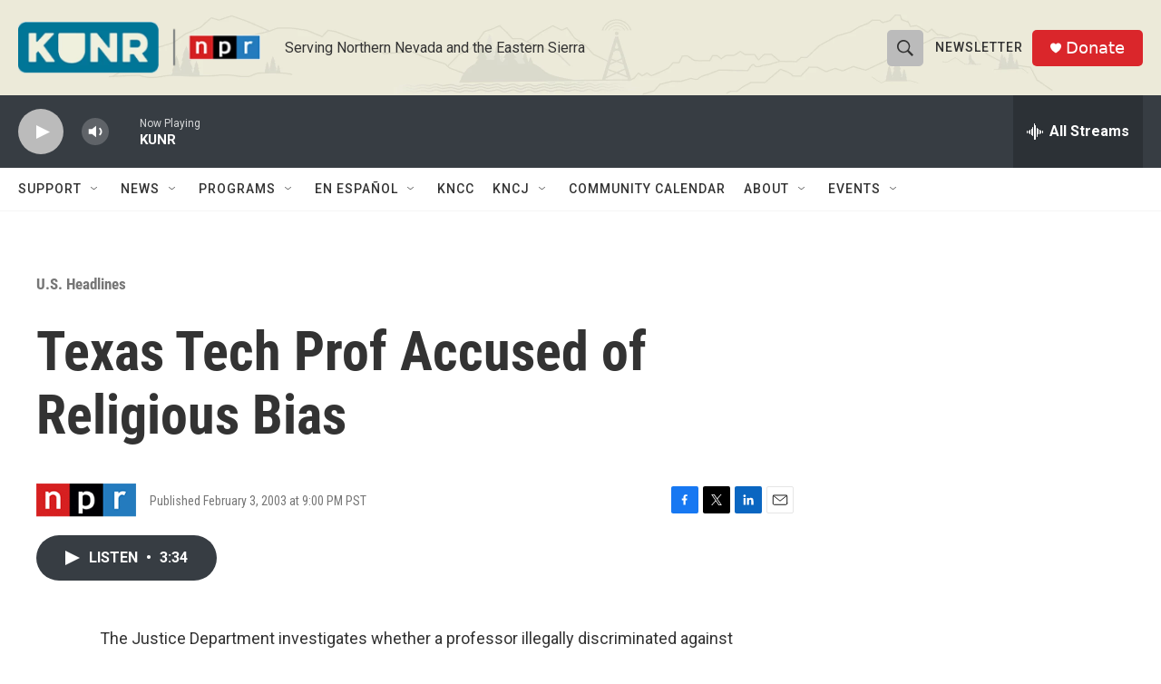

--- FILE ---
content_type: text/html; charset=utf-8
request_url: https://www.google.com/recaptcha/api2/aframe
body_size: 267
content:
<!DOCTYPE HTML><html><head><meta http-equiv="content-type" content="text/html; charset=UTF-8"></head><body><script nonce="ZLdFEbAwpvkPAZpEw0ujrA">/** Anti-fraud and anti-abuse applications only. See google.com/recaptcha */ try{var clients={'sodar':'https://pagead2.googlesyndication.com/pagead/sodar?'};window.addEventListener("message",function(a){try{if(a.source===window.parent){var b=JSON.parse(a.data);var c=clients[b['id']];if(c){var d=document.createElement('img');d.src=c+b['params']+'&rc='+(localStorage.getItem("rc::a")?sessionStorage.getItem("rc::b"):"");window.document.body.appendChild(d);sessionStorage.setItem("rc::e",parseInt(sessionStorage.getItem("rc::e")||0)+1);localStorage.setItem("rc::h",'1769825016333');}}}catch(b){}});window.parent.postMessage("_grecaptcha_ready", "*");}catch(b){}</script></body></html>